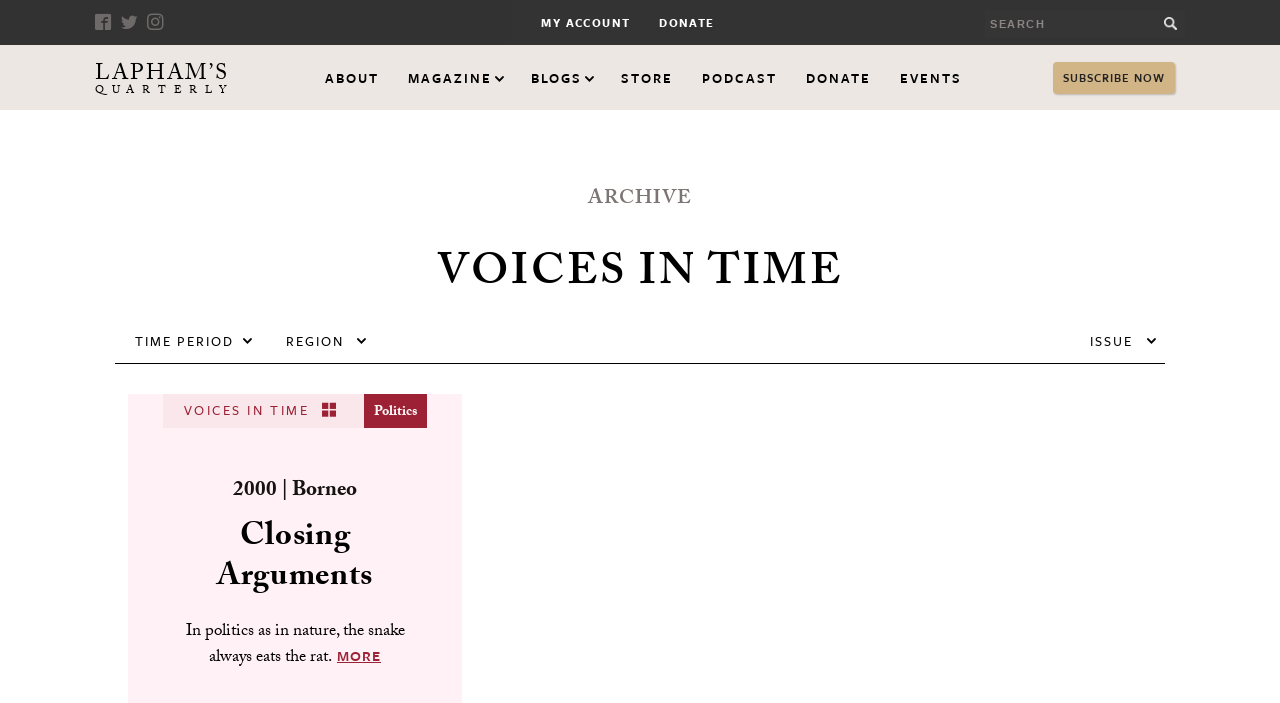

--- FILE ---
content_type: text/html; charset=utf-8
request_url: https://www.laphamsquarterly.org/archive/voices-in-time?field_region_value=All&amp%3Bamp%3Bfield_issue_content_tid=623&amp%3Bamp%3Bfield_time_period_tid=28&amp%3Bfield_issue_content_tid=253&field_issue_content_tid=251&field_time_period_tid=26
body_size: 9871
content:
<!DOCTYPE html>
<!--[if IEMobile 7]><html class="iem7"  lang="en" dir="ltr"><![endif]-->
<!--[if lte IE 6]><html class="lt-ie9 lt-ie8 lt-ie7"  lang="en" dir="ltr"><![endif]-->
<!--[if (IE 7)&(!IEMobile)]><html class="lt-ie9 lt-ie8"  lang="en" dir="ltr"><![endif]-->
<!--[if IE 8]><html class="lt-ie9"  lang="en" dir="ltr"><![endif]-->
<!--[if (gte IE 9)|(gt IEMobile 7)]><!--><html  lang="en" dir="ltr" prefix="content: http://purl.org/rss/1.0/modules/content/ dc: http://purl.org/dc/terms/ foaf: http://xmlns.com/foaf/0.1/ rdfs: http://www.w3.org/2000/01/rdf-schema# sioc: http://rdfs.org/sioc/ns# sioct: http://rdfs.org/sioc/types# skos: http://www.w3.org/2004/02/skos/core# xsd: http://www.w3.org/2001/XMLSchema#"><!--<![endif]-->

<head>
  <meta charset="utf-8" />
<link rel="shortcut icon" href="https://www.laphamsquarterly.org/sites/all/themes/laphams_theme/favicon.ico" type="image/vnd.microsoft.icon" />
<meta name="generator" content="Drupal 7 (https://www.drupal.org)" />
<link rel="canonical" href="https://www.laphamsquarterly.org/archive/voices-in-time" />
<link rel="shortlink" href="https://www.laphamsquarterly.org/archive/voices-in-time" />
<meta property="og:site_name" content="Lapham’s Quarterly" />
<meta name="twitter:card" content="summary_large_image" />
<meta name="twitter:url" content="https://www.laphamsquarterly.org/archive/voices-in-time" />
  <title>Archived Voices in Time | Lapham’s Quarterly</title>

      <meta name="MobileOptimized" content="width">
    <meta name="HandheldFriendly" content="true">
    <meta name="viewport" content="width=device-width">
    <meta name="viewport" content="width=device-width, minimum-scale=1">
  <meta http-equiv="cleartype" content="on">
  <link rel="apple-touch-icon" sizes="57x57" href="https://www.laphamsquarterly.org/sites/all/themes/laphams_theme/favicons/apple-touch-icon-57x57.png">
  <link rel="apple-touch-icon" sizes="114x114" href="https://www.laphamsquarterly.org/sites/all/themes/laphams_theme/favicons/apple-touch-icon-114x114.png">
  <link rel="apple-touch-icon" sizes="72x72" href="https://www.laphamsquarterly.org/sites/all/themes/laphams_theme/favicons/apple-touch-icon-72x72.png">
  <link rel="apple-touch-icon" sizes="144x144" href="https://www.laphamsquarterly.org/sites/all/themes/laphams_theme/favicons/apple-touch-icon-144x144.png">
  <link rel="apple-touch-icon" sizes="60x60" href="https://www.laphamsquarterly.org/sites/all/themes/laphams_theme/favicons/apple-touch-icon-60x60.png">
  <link rel="apple-touch-icon" sizes="120x120" href="https://www.laphamsquarterly.org/sites/all/themes/laphams_theme/favicons/apple-touch-icon-120x120.png">
  <link rel="apple-touch-icon" sizes="76x76" href="https://www.laphamsquarterly.org/sites/all/themes/laphams_theme/favicons/apple-touch-icon-76x76.png">
  <link rel="apple-touch-icon" sizes="152x152" href="https://www.laphamsquarterly.org/sites/all/themes/laphams_theme/favicons/apple-touch-icon-152x152.png">
  <link rel="icon" type="image/png" href="https://www.laphamsquarterly.org/sites/all/themes/laphams_theme/favicons/favicon-96x96.png" sizes="96x96">
  <link rel="icon" type="image/png" href="https://www.laphamsquarterly.org/sites/all/themes/laphams_theme/favicons/favicon-16x16.png" sizes="16x16">
  <link rel="icon" type="image/png" href="https://www.laphamsquarterly.org/sites/all/themes/laphams_theme/favicons/favicon-32x32.png" sizes="32x32">
  <meta name="msapplication-TileColor" content="#ffffff">
  <meta name="msapplication-TileImage" content="/mstile-144x144.png">

  <link type="text/css" rel="stylesheet" href="https://www.laphamsquarterly.org/sites/default/files/css/css_lQaZfjVpwP_oGNqdtWCSpJT1EMqXdMiU84ekLLxQnc4.css" media="all" />
<link type="text/css" rel="stylesheet" href="https://www.laphamsquarterly.org/sites/default/files/css/css_GqCqCmGspWzZsDVTgkFoFb2eEt4xaByq4GFNcVi8QG4.css" media="all" />
<link type="text/css" rel="stylesheet" href="https://www.laphamsquarterly.org/sites/default/files/css/css_QyjvsoJmgP0t5De1s2us_Zh8AUhI1YyZG5C9gx17YCM.css" media="all" />
<link type="text/css" rel="stylesheet" href="https://www.laphamsquarterly.org/sites/default/files/css/css_TiY7EP0xbvMTM7VeExJwK1zTTVlmM_a5iCrqiGWY0p4.css" media="all" />
<link type="text/css" rel="stylesheet" href="https://www.laphamsquarterly.org/sites/default/files/css/css_cURZQnzUGbdj1-U04dK1ttodSNg8U5lFvoxAFV2Ajxw.css" media="all" />
  <script src="https://www.laphamsquarterly.org/sites/default/files/js/js_8PI_izDdCzm0sEyJq1sRqSNvbGTYY5Dcixhlja1mkOw.js"></script>
<script>document.createElement( "picture" );</script>
<script src="https://www.laphamsquarterly.org/sites/default/files/js/js_Hfha9RCTNm8mqMDLXriIsKGMaghzs4ZaqJPLj2esi7s.js"></script>
<script src="https://www.laphamsquarterly.org/sites/default/files/js/js_tUjWzgYMIuOlK0OtvbqKzYGEhLKy8o4ecGGL2sqCdW8.js"></script>
<script src="https://www.laphamsquarterly.org/sites/default/files/js/js_gHk2gWJ_Qw_jU2qRiUmSl7d8oly1Cx7lQFrqcp3RXcI.js"></script>
<script src="https://www.laphamsquarterly.org/sites/default/files/js/js_UVI63lPnIpdKtlbQYmS-ZYsvcMUQvkoGyhFH85lEKX8.js"></script>
<script src="https://www.laphamsquarterly.org/sites/default/files/js/js_w3EGPln0ov--6rYUtBuF4nEMsoVLrAyMku0rhNqaKDo.js"></script>
<script>jQuery.extend(Drupal.settings, {"basePath":"\/","pathPrefix":"","setHasJsCookie":0,"ajaxPageState":{"theme":"laphams_theme","theme_token":"vIaR7htGsQhZdMaUvN8JCSKtdAoOtCGTKR8u05wXB2k","js":{"sites\/all\/modules\/contrib\/picture\/picturefill\/picturefill.min.js":1,"sites\/all\/modules\/contrib\/picture\/picture.min.js":1,"sites\/all\/themes\/laphams_theme\/js\/lib\/jquery-1.8.3.min.js":1,"0":1,"misc\/jquery-extend-3.4.0.js":1,"misc\/jquery-html-prefilter-3.5.0-backport.js":1,"misc\/jquery.once.js":1,"misc\/drupal.js":1,"misc\/ui\/jquery.ui.core.min.js":1,"misc\/ui\/jquery.ui.widget.min.js":1,"misc\/jquery.cookie.js":1,"misc\/jquery.form.js":1,"misc\/ui\/jquery.ui.button.min.js":1,"misc\/ui\/jquery.ui.mouse.min.js":1,"misc\/ui\/jquery.ui.draggable.min.js":1,"misc\/ui\/jquery.ui.position.min.js":1,"misc\/ui\/jquery.ui.position-1.13.0-backport.js":1,"misc\/ui\/jquery.ui.resizable.min.js":1,"misc\/ui\/jquery.ui.dialog.min.js":1,"misc\/ui\/jquery.ui.dialog-1.13.0-backport.js":1,"sites\/all\/modules\/contrib\/views\/js\/jquery.ui.dialog.patch.js":1,"misc\/form-single-submit.js":1,"misc\/ajax.js":1,"sites\/all\/modules\/contrib\/entityreference\/js\/entityreference.js":1,"sites\/all\/modules\/contrib\/better_exposed_filters\/better_exposed_filters.js":1,"sites\/all\/modules\/contrib\/ctools\/js\/auto-submit.js":1,"sites\/all\/modules\/contrib\/views_load_more\/views_load_more.js":1,"sites\/all\/modules\/contrib\/views\/js\/base.js":1,"misc\/progress.js":1,"sites\/all\/modules\/contrib\/views\/js\/ajax_view.js":1,"sites\/all\/modules\/contrib\/improved_multi_select\/improved_multi_select.js":1,"sites\/all\/themes\/laphams_theme\/js\/script.js":1,"sites\/all\/themes\/laphams_theme\/js\/lib\/plugins.js":1,"sites\/all\/themes\/laphams_theme\/js\/lib\/waypoints.min.js":1,"sites\/all\/themes\/laphams_theme\/js\/wisepops.js":1},"css":{"modules\/system\/system.base.css":1,"modules\/system\/system.menus.css":1,"modules\/system\/system.messages.css":1,"modules\/system\/system.theme.css":1,"misc\/ui\/jquery.ui.core.css":1,"misc\/ui\/jquery.ui.theme.css":1,"misc\/ui\/jquery.ui.button.css":1,"misc\/ui\/jquery.ui.resizable.css":1,"misc\/ui\/jquery.ui.dialog.css":1,"modules\/field\/theme\/field.css":1,"sites\/all\/modules\/contrib\/footnotes\/footnotes.css":1,"sites\/all\/modules\/contrib\/menu_attach_block\/menu_attach_block.css":1,"modules\/node\/node.css":1,"sites\/all\/modules\/contrib\/picture\/picture_wysiwyg.css":1,"modules\/search\/search.css":1,"modules\/user\/user.css":1,"sites\/all\/modules\/contrib\/video_filter\/video_filter.css":1,"sites\/all\/modules\/contrib\/views\/css\/views.css":1,"sites\/all\/modules\/contrib\/ctools\/css\/ctools.css":1,"sites\/all\/modules\/contrib\/node_embed\/plugins\/node_embed\/node_embed.css":1,"sites\/all\/modules\/contrib\/improved_multi_select\/improved_multi_select.css":1,"sites\/all\/themes\/laphams_theme\/system.menus.css":1,"sites\/all\/themes\/laphams_theme\/system.messages.css":1,"sites\/all\/themes\/laphams_theme\/system.theme.css":1,"sites\/all\/themes\/laphams_theme\/css\/styles.css":1}},"better_exposed_filters":{"datepicker":false,"slider":false,"settings":[],"autosubmit":false,"views":{"voices_in_time_archive":{"displays":{"page":{"filters":{"field_issue_content_tid":{"required":false},"field_time_period_tid":{"required":false},"field_region_value":{"required":false}}}}},"podcast_menu_block":{"displays":{"attachment_1":{"filters":[]},"block":{"filters":[]}}}}},"urlIsAjaxTrusted":{"\/archive\/voices-in-time":true,"\/views\/ajax":true,"\/archive\/voices-in-time?field_region_value=All\u0026amp%3Bamp%3Bfield_issue_content_tid=623\u0026amp%3Bamp%3Bfield_time_period_tid=28\u0026amp%3Bfield_issue_content_tid=253\u0026field_issue_content_tid=251\u0026field_time_period_tid=26":true},"views":{"ajax_path":"\/views\/ajax","ajaxViews":{"views_dom_id:e022fa08282b8edb2c30afbe037e8cab":{"view_name":"voices_in_time_archive","view_display_id":"page","view_args":"","view_path":"archive\/voices-in-time","view_base_path":"archive\/voices-in-time","view_dom_id":"e022fa08282b8edb2c30afbe037e8cab","pager_element":0}}},"shortcode_wysiwyg":{"current_form":"form--3Jr4Vy3q_oYEVeA1-PBBlq1cfURYExXDBwQpmQfKlQ"},"improved_multi_select":{"selectors":["select[multiple]"]}});</script>
  
  <script>
    (function(i,s,o,g,r,a,m){i['GoogleAnalyticsObject']=r;i[r]=i[r]||function(){
    (i[r].q=i[r].q||[]).push(arguments)},i[r].l=1*new Date();a=s.createElement(o),
    m=s.getElementsByTagName(o)[0];a.async=1;a.src=g;m.parentNode.insertBefore(a,m)
    })(window,document,'script','https://www.google-analytics.com/analytics.js','ga');

    ga('create', 'UA-2018092-1', 'auto');
    ga('send', 'pageview');

  </script>
<!-- Facebook Pixel Code -->
<script>
!function(f,b,e,v,n,t,s)
{if(f.fbq)return;n=f.fbq=function(){n.callMethod?
n.callMethod.apply(n,arguments):n.queue.push(arguments)};
if(!f._fbq)f._fbq=n;n.push=n;n.loaded=!0;n.version='2.0';
n.queue=[];t=b.createElement(e);t.async=!0;
t.src=v;s=b.getElementsByTagName(e)[0];
s.parentNode.insertBefore(t,s)}(window, document,'script',
'https://connect.facebook.net/en_US/fbevents.js');
fbq('init', '710572093141893');
fbq('track', 'PageView');
</script>
<noscript><img height="1" width="1" style="display:none"
src="https://www.facebook.com/tr?id=710572093141893&ev=PageView&noscript=1"
/></noscript>
<!-- End Facebook Pixel Code -->

<!-- Google tag (gtag.js) -->
<script async src="https://www.googletagmanager.com/gtag/js?id=G-PGB9VDVGT2"></script>

<script>
window.dataLayer = window.dataLayer || [];
function gtag(){dataLayer.push(arguments);}
gtag('js', new Date());

gtag('config', 'G-PGB9VDVGT2');
</script>
</head>
<body class="html not-front not-logged-in no-sidebars page-archive page-archive-voices-in-time section-archive page-views" >
      <p id="skip-link">
      <a href="#main-menu" tab-index="1" class="element-invisible element-focusable">Jump to navigation</a>
    </p>
    <div id="page">
  <section id="masthead">
    <header class="small-header"> <!-- Style found in header.scss -->
        <div class="top-bar">
            <div class="inner">
                <div class="action-wrapper">
                    <ul class ="social-media-nav">
                        <li><a href="http://www.facebook.com/pages/Laphams-Quarterly/158662304287?ref=ts" aria-label="Facebook" class="color-35 icon-facebook-01" target="_blank"></a></li>
                        <li><a href="http://twitter.com/LaphamsQuart" aria-label="Twitter" class="color-35 icon-twitter-01" target="_blank"></a></li>
                        <li><a href="https://www.instagram.com/laphamsquart/" aria-label="Instagram" class="icon-instagram-01" target="_blank"></a></li>
                    </ul>
                    <div class="search-form">
                          <div class="header__region region region-header">
    <div id="block-search-form" class="block block-search first last odd" role="search">

      
  <form action="/archive/voices-in-time?field_region_value=All&amp;amp%3Bamp%3Bfield_issue_content_tid=623&amp;amp%3Bamp%3Bfield_time_period_tid=28&amp;amp%3Bfield_issue_content_tid=253&amp;field_issue_content_tid=251&amp;field_time_period_tid=26" method="post" id="search-block-form" accept-charset="UTF-8"><div><div class="container-inline">
      <h2 class="element-invisible">Search form</h2>
    <div class="form-item form-type-textfield form-item-search-block-form">
  <label class="element-invisible" for="edit-search-block-form--2">Search </label>
 <input title="Enter the terms you wish to search for." aria-label="search button" type="text" id="edit-search-block-form--2" name="search_block_form" value="" size="15" maxlength="128" class="form-text" />
</div>
<div class="form-actions form-wrapper" id="edit-actions"><input aria-label="Submit" type="submit" id="edit-submit" name="op" value="" class="form-submit" /></div><input type="hidden" name="form_build_id" value="form--3Jr4Vy3q_oYEVeA1-PBBlq1cfURYExXDBwQpmQfKlQ" />
<input type="hidden" name="form_id" value="search_block_form" />
</div>
</div></form>
</div>
  </div>
                    </div>
                </div>
                <div class="internal-nav-wrapper">
                    <ul class="internal-nav"><li class="menu-841 first"><a href="https://store.laphamsquarterly.us/login/index" title="">My Account</a></li>
<li class="menu-8086 last"><a href="https://store.laphamsquarterly.us/donate?ca_key_code=JDBLQNB" title="">Donate</a></li>
</ul>                </div>
            </div>
        </div>
        <div id="sticky" class="nav-bar sticky-nav">
          <div class="nav-wrapper">
            <div class="small-header-title">
              <a href="/">
                  <h1>Lapham&rsquo;s <span>Quarterly</span></h1>
              </a>
            </div>
            <div class="mobile-menu">
              <div class="menu-bar bar-1"></div>
              <div class="menu-bar bar-2"></div>
            </div>
            <!-- <div class="search-button"></div>
            <div class="mobile-search search-form">
                <div class="header__region region region-header">
      <div class="header__region region region-header">
    <div id="block-search-form" class="block block-search first last odd" role="search">

      
  <form action="/archive/voices-in-time?field_region_value=All&amp;amp%3Bamp%3Bfield_issue_content_tid=623&amp;amp%3Bamp%3Bfield_time_period_tid=28&amp;amp%3Bfield_issue_content_tid=253&amp;field_issue_content_tid=251&amp;field_time_period_tid=26" method="post" id="search-block-form" accept-charset="UTF-8"><div><div class="container-inline">
      <h2 class="element-invisible">Search form</h2>
    <div class="form-item form-type-textfield form-item-search-block-form">
  <label class="element-invisible" for="edit-search-block-form--2">Search </label>
 <input title="Enter the terms you wish to search for." aria-label="search button" type="text" id="edit-search-block-form--2" name="search_block_form" value="" size="15" maxlength="128" class="form-text" />
</div>
<div class="form-actions form-wrapper" id="edit-actions"><input aria-label="Submit" type="submit" id="edit-submit" name="op" value="" class="form-submit" /></div><input type="hidden" name="form_build_id" value="form--3Jr4Vy3q_oYEVeA1-PBBlq1cfURYExXDBwQpmQfKlQ" />
<input type="hidden" name="form_id" value="search_block_form" />
</div>
</div></form>
</div>
  </div>
  </div>
            </div> -->
            <div class="nav-bar-menu-wrapper">
              <nav id="main-menu">
              <ul class="nav-bar-menu"><li class="menu__item is-leaf first leaf"><a href="/about" title="" class="menu__link">About</a></li>
<li class="menu__item is-expanded is-active-trail expanded active-trail"><a href="/" title="" class="has-kids archive active-trail">Magazine</a><ul class="sub-menu"><li class="menu__item is-leaf first leaf"><a href="/energy" title="" class="menu__link">Current Issue</a></li>
<li class="menu__item is-leaf leaf"><a href="/issues" title="" class="menu__link">All Issues</a></li>
<li class="menu__item is-leaf leaf"><a href="/archive/preambles" title="" class="menu__link">Preamble</a></li>
<li class="menu__item is-leaf leaf"><a href="/archive/essays" title="" class="menu__link">Essays</a></li>
<li class="menu__item is-leaf is-active-trail leaf active-trail"><a href="/archive/voices-in-time" title="" class="menu__link is-active-trail active-trail active">Voices in Time</a></li>
<li class="menu__item is-leaf leaf"><a href="/contributors" title="" class="menu__link">Contributors</a></li>
<li class="menu__item is-leaf leaf"><a href="/archive/charts-graphs" title="" class="menu__link">Charts &amp; Graphs</a></li>
<li class="menu__item is-leaf leaf"><a href="/archive/conversations" title="" class="menu__link">Conversations</a></li>
<li class="menu__item is-leaf leaf"><a href="/archive/miscellany" title="" class="menu__link">Miscellany</a></li>
<li class="menu__item is-leaf leaf"><a href="/archive/maps" title="" class="menu__link">Maps</a></li>
<li class="menu__item is-leaf last leaf"><a href="/archive/quotes" title="" class="menu__link">Quotes</a></li>
</ul></li>
<li class="menu__item is-expanded expanded"><a href="/" title="" class="has-kids blogs">Blogs</a><ul class='sub-menu blogs'><li>
                    <a href='/roundtable'>
                        <span class='sub-nav-title'>Roundtable</span>
                        <span class='blurb'>Insight and analysis from renowned writers and thinkers.</span>
                    </a>
                </li>
                <li>
                    <a href='/deja-vu'>
                        <span class='sub-nav-title'>Déjà Vu</span>
                        <span class='blurb'>Is history repeating itself? the Déja Vu blog investigates...</span>
                    </a>
                </li></ul></li>
<li class="menu__item is-leaf leaf"><a href="http://store.laphamsquarterly.us/" title="LQ Store" class="menu__link">Store</a></li>
<li class="menu__item is-leaf leaf"><a href="http://laphamsquarterly.org/world-in-time" title="" class="menu__link">Podcast</a></li>
<li class="menu__item is-leaf leaf"><a href="https://store.laphamsquarterly.us/donate?ca_key_code=JDBLQNB" title="Donate" class="menu__link">Donate</a></li>
<li class="menu__item is-leaf last leaf"><a href="https://www.laphamsquarterly.org/events" title="Events" class="menu__link">Events</a></li>
</ul>              </nav>
            </div>
            <div class="subscribe-block">
                <a href="https://store.laphamsquarterly.us/gifts/" class="subscribe-now">Subscribe Now</a>
            </div>
          </div>
        </div>

    </header>
</section>
  <div id="main">
    <div id="content" class="page-wrapper" role="main">
                  <a id="main-content"></a>
                                                


<div class="view view-voices-in-time-archive view-id-voices_in_time_archive view-display-id-page view-dom-id-e022fa08282b8edb2c30afbe037e8cab">
  <header class="content-header">
    <div class="title center">
      <div class="title">
        <span class="pre-heading">Archive</span>
        <h1>Voices in Time</h1>
      </div>
    </div>
  </header>
  
      <div class="view-filters">
      <form class="ctools-auto-submit-full-form" action="/archive/voices-in-time" method="get" id="views-exposed-form-voices-in-time-archive-page" accept-charset="UTF-8"><div><div class="views-exposed-form">
  <div class="views-exposed-widgets clearfix">
          <div id="edit-field-issue-content-tid-wrapper" class="views-exposed-widget views-widget-filter-field_issue_content_tid">
                  <label for="edit-field-issue-content-tid">
            Issue          </label>
                        <div class="views-widget">
          <div class="form-item form-type-select form-item-field-issue-content-tid">
 <div class="bef-select-as-links"><div class="form-item">
 <div id="edit-field-issue-content-tid-all" class="form-item form-type-bef-link form-item-edit-field-issue-content-tid-all">
 <a href="https://www.laphamsquarterly.org/archive/voices-in-time?field_region_value=All&amp;amp%3Bamp%3Bfield_issue_content_tid=623&amp;amp%3Bamp%3Bfield_time_period_tid=28&amp;amp%3Bfield_issue_content_tid=253&amp;field_issue_content_tid=All&amp;field_time_period_tid=26">- Any -</a>
</div>
<div id="edit-field-issue-content-tid-959" class="form-item form-type-bef-link form-item-edit-field-issue-content-tid-959">
 <a href="https://www.laphamsquarterly.org/archive/voices-in-time?field_region_value=All&amp;amp%3Bamp%3Bfield_issue_content_tid=623&amp;amp%3Bamp%3Bfield_time_period_tid=28&amp;amp%3Bfield_issue_content_tid=253&amp;field_issue_content_tid=959&amp;field_time_period_tid=26">Energy</a>
</div>
<div id="edit-field-issue-content-tid-954" class="form-item form-type-bef-link form-item-edit-field-issue-content-tid-954">
 <a href="https://www.laphamsquarterly.org/archive/voices-in-time?field_region_value=All&amp;amp%3Bamp%3Bfield_issue_content_tid=623&amp;amp%3Bamp%3Bfield_time_period_tid=28&amp;amp%3Bfield_issue_content_tid=253&amp;field_issue_content_tid=954&amp;field_time_period_tid=26">Freedom</a>
</div>
<div id="edit-field-issue-content-tid-950" class="form-item form-type-bef-link form-item-edit-field-issue-content-tid-950">
 <a href="https://www.laphamsquarterly.org/archive/voices-in-time?field_region_value=All&amp;amp%3Bamp%3Bfield_issue_content_tid=623&amp;amp%3Bamp%3Bfield_time_period_tid=28&amp;amp%3Bfield_issue_content_tid=253&amp;field_issue_content_tid=950&amp;field_time_period_tid=26">Education</a>
</div>
<div id="edit-field-issue-content-tid-944" class="form-item form-type-bef-link form-item-edit-field-issue-content-tid-944">
 <a href="https://www.laphamsquarterly.org/archive/voices-in-time?field_region_value=All&amp;amp%3Bamp%3Bfield_issue_content_tid=623&amp;amp%3Bamp%3Bfield_time_period_tid=28&amp;amp%3Bfield_issue_content_tid=253&amp;field_issue_content_tid=944&amp;field_time_period_tid=26">Migration</a>
</div>
<div id="edit-field-issue-content-tid-943" class="form-item form-type-bef-link form-item-edit-field-issue-content-tid-943">
 <a href="https://www.laphamsquarterly.org/archive/voices-in-time?field_region_value=All&amp;amp%3Bamp%3Bfield_issue_content_tid=623&amp;amp%3Bamp%3Bfield_time_period_tid=28&amp;amp%3Bfield_issue_content_tid=253&amp;field_issue_content_tid=943&amp;field_time_period_tid=26">Friendship</a>
</div>
<div id="edit-field-issue-content-tid-942" class="form-item form-type-bef-link form-item-edit-field-issue-content-tid-942">
 <a href="https://www.laphamsquarterly.org/archive/voices-in-time?field_region_value=All&amp;amp%3Bamp%3Bfield_issue_content_tid=623&amp;amp%3Bamp%3Bfield_time_period_tid=28&amp;amp%3Bfield_issue_content_tid=253&amp;field_issue_content_tid=942&amp;field_time_period_tid=26">Technology</a>
</div>
<div id="edit-field-issue-content-tid-936" class="form-item form-type-bef-link form-item-edit-field-issue-content-tid-936">
 <a href="https://www.laphamsquarterly.org/archive/voices-in-time?field_region_value=All&amp;amp%3Bamp%3Bfield_issue_content_tid=623&amp;amp%3Bamp%3Bfield_time_period_tid=28&amp;amp%3Bfield_issue_content_tid=253&amp;field_issue_content_tid=936&amp;field_time_period_tid=26">Democracy</a>
</div>
<div id="edit-field-issue-content-tid-933" class="form-item form-type-bef-link form-item-edit-field-issue-content-tid-933">
 <a href="https://www.laphamsquarterly.org/archive/voices-in-time?field_region_value=All&amp;amp%3Bamp%3Bfield_issue_content_tid=623&amp;amp%3Bamp%3Bfield_time_period_tid=28&amp;amp%3Bfield_issue_content_tid=253&amp;field_issue_content_tid=933&amp;field_time_period_tid=26">Epidemic</a>
</div>
<div id="edit-field-issue-content-tid-923" class="form-item form-type-bef-link form-item-edit-field-issue-content-tid-923">
 <a href="https://www.laphamsquarterly.org/archive/voices-in-time?field_region_value=All&amp;amp%3Bamp%3Bfield_issue_content_tid=623&amp;amp%3Bamp%3Bfield_time_period_tid=28&amp;amp%3Bfield_issue_content_tid=253&amp;field_issue_content_tid=923&amp;field_time_period_tid=26">Scandal</a>
</div>
<div id="edit-field-issue-content-tid-915" class="form-item form-type-bef-link form-item-edit-field-issue-content-tid-915">
 <a href="https://www.laphamsquarterly.org/archive/voices-in-time?field_region_value=All&amp;amp%3Bamp%3Bfield_issue_content_tid=623&amp;amp%3Bamp%3Bfield_time_period_tid=28&amp;amp%3Bfield_issue_content_tid=253&amp;field_issue_content_tid=915&amp;field_time_period_tid=26">Memory</a>
</div>
<div id="edit-field-issue-content-tid-912" class="form-item form-type-bef-link form-item-edit-field-issue-content-tid-912">
 <a href="https://www.laphamsquarterly.org/archive/voices-in-time?field_region_value=All&amp;amp%3Bamp%3Bfield_issue_content_tid=623&amp;amp%3Bamp%3Bfield_time_period_tid=28&amp;amp%3Bfield_issue_content_tid=253&amp;field_issue_content_tid=912&amp;field_time_period_tid=26">Climate</a>
</div>
<div id="edit-field-issue-content-tid-906" class="form-item form-type-bef-link form-item-edit-field-issue-content-tid-906">
 <a href="https://www.laphamsquarterly.org/archive/voices-in-time?field_region_value=All&amp;amp%3Bamp%3Bfield_issue_content_tid=623&amp;amp%3Bamp%3Bfield_time_period_tid=28&amp;amp%3Bfield_issue_content_tid=253&amp;field_issue_content_tid=906&amp;field_time_period_tid=26">Happiness</a>
</div>
<div id="edit-field-issue-content-tid-903" class="form-item form-type-bef-link form-item-edit-field-issue-content-tid-903">
 <a href="https://www.laphamsquarterly.org/archive/voices-in-time?field_region_value=All&amp;amp%3Bamp%3Bfield_issue_content_tid=623&amp;amp%3Bamp%3Bfield_time_period_tid=28&amp;amp%3Bfield_issue_content_tid=253&amp;field_issue_content_tid=903&amp;field_time_period_tid=26">Trade</a>
</div>
<div id="edit-field-issue-content-tid-893" class="form-item form-type-bef-link form-item-edit-field-issue-content-tid-893">
 <a href="https://www.laphamsquarterly.org/archive/voices-in-time?field_region_value=All&amp;amp%3Bamp%3Bfield_issue_content_tid=623&amp;amp%3Bamp%3Bfield_time_period_tid=28&amp;amp%3Bfield_issue_content_tid=253&amp;field_issue_content_tid=893&amp;field_time_period_tid=26">Night</a>
</div>
<div id="edit-field-issue-content-tid-882" class="form-item form-type-bef-link form-item-edit-field-issue-content-tid-882">
 <a href="https://www.laphamsquarterly.org/archive/voices-in-time?field_region_value=All&amp;amp%3Bamp%3Bfield_issue_content_tid=623&amp;amp%3Bamp%3Bfield_time_period_tid=28&amp;amp%3Bfield_issue_content_tid=253&amp;field_issue_content_tid=882&amp;field_time_period_tid=26">Rivalry &amp; Feud</a>
</div>
<div id="edit-field-issue-content-tid-871" class="form-item form-type-bef-link form-item-edit-field-issue-content-tid-871">
 <a href="https://www.laphamsquarterly.org/archive/voices-in-time?field_region_value=All&amp;amp%3Bamp%3Bfield_issue_content_tid=623&amp;amp%3Bamp%3Bfield_time_period_tid=28&amp;amp%3Bfield_issue_content_tid=253&amp;field_issue_content_tid=871&amp;field_time_period_tid=26">Water</a>
</div>
<div id="edit-field-issue-content-tid-860" class="form-item form-type-bef-link form-item-edit-field-issue-content-tid-860">
 <a href="https://www.laphamsquarterly.org/archive/voices-in-time?field_region_value=All&amp;amp%3Bamp%3Bfield_issue_content_tid=623&amp;amp%3Bamp%3Bfield_time_period_tid=28&amp;amp%3Bfield_issue_content_tid=253&amp;field_issue_content_tid=860&amp;field_time_period_tid=26">Rule of Law</a>
</div>
<div id="edit-field-issue-content-tid-856" class="form-item form-type-bef-link form-item-edit-field-issue-content-tid-856">
 <a href="https://www.laphamsquarterly.org/archive/voices-in-time?field_region_value=All&amp;amp%3Bamp%3Bfield_issue_content_tid=623&amp;amp%3Bamp%3Bfield_time_period_tid=28&amp;amp%3Bfield_issue_content_tid=253&amp;field_issue_content_tid=856&amp;field_time_period_tid=26">States of Mind</a>
</div>
<div id="edit-field-issue-content-tid-810" class="form-item form-type-bef-link form-item-edit-field-issue-content-tid-810">
 <a href="https://www.laphamsquarterly.org/archive/voices-in-time?field_region_value=All&amp;amp%3Bamp%3Bfield_issue_content_tid=623&amp;amp%3Bamp%3Bfield_time_period_tid=28&amp;amp%3Bfield_issue_content_tid=253&amp;field_issue_content_tid=810&amp;field_time_period_tid=26">Music</a>
</div>
<div id="edit-field-issue-content-tid-767" class="form-item form-type-bef-link form-item-edit-field-issue-content-tid-767">
 <a href="https://www.laphamsquarterly.org/archive/voices-in-time?field_region_value=All&amp;amp%3Bamp%3Bfield_issue_content_tid=623&amp;amp%3Bamp%3Bfield_time_period_tid=28&amp;amp%3Bfield_issue_content_tid=253&amp;field_issue_content_tid=767&amp;field_time_period_tid=26">Fear</a>
</div>
<div id="edit-field-issue-content-tid-730" class="form-item form-type-bef-link form-item-edit-field-issue-content-tid-730">
 <a href="https://www.laphamsquarterly.org/archive/voices-in-time?field_region_value=All&amp;amp%3Bamp%3Bfield_issue_content_tid=623&amp;amp%3Bamp%3Bfield_time_period_tid=28&amp;amp%3Bfield_issue_content_tid=253&amp;field_issue_content_tid=730&amp;field_time_period_tid=26">Discovery</a>
</div>
<div id="edit-field-issue-content-tid-687" class="form-item form-type-bef-link form-item-edit-field-issue-content-tid-687">
 <a href="https://www.laphamsquarterly.org/archive/voices-in-time?field_region_value=All&amp;amp%3Bamp%3Bfield_issue_content_tid=623&amp;amp%3Bamp%3Bfield_time_period_tid=28&amp;amp%3Bfield_issue_content_tid=253&amp;field_issue_content_tid=687&amp;field_time_period_tid=26">Home</a>
</div>
<div id="edit-field-issue-content-tid-660" class="form-item form-type-bef-link form-item-edit-field-issue-content-tid-660">
 <a href="https://www.laphamsquarterly.org/archive/voices-in-time?field_region_value=All&amp;amp%3Bamp%3Bfield_issue_content_tid=623&amp;amp%3Bamp%3Bfield_time_period_tid=28&amp;amp%3Bfield_issue_content_tid=253&amp;field_issue_content_tid=660&amp;field_time_period_tid=26">Flesh</a>
</div>
<div id="edit-field-issue-content-tid-623" class="form-item form-type-bef-link form-item-edit-field-issue-content-tid-623">
 <a href="https://www.laphamsquarterly.org/archive/voices-in-time?field_region_value=All&amp;amp%3Bamp%3Bfield_issue_content_tid=623&amp;amp%3Bamp%3Bfield_time_period_tid=28&amp;amp%3Bfield_issue_content_tid=253&amp;field_issue_content_tid=623&amp;field_time_period_tid=26">Luck</a>
</div>
<div id="edit-field-issue-content-tid-585" class="form-item form-type-bef-link form-item-edit-field-issue-content-tid-585">
 <a href="https://www.laphamsquarterly.org/archive/voices-in-time?field_region_value=All&amp;amp%3Bamp%3Bfield_issue_content_tid=623&amp;amp%3Bamp%3Bfield_time_period_tid=28&amp;amp%3Bfield_issue_content_tid=253&amp;field_issue_content_tid=585&amp;field_time_period_tid=26">Disaster</a>
</div>
<div id="edit-field-issue-content-tid-565" class="form-item form-type-bef-link form-item-edit-field-issue-content-tid-565">
 <a href="https://www.laphamsquarterly.org/archive/voices-in-time?field_region_value=All&amp;amp%3Bamp%3Bfield_issue_content_tid=623&amp;amp%3Bamp%3Bfield_time_period_tid=28&amp;amp%3Bfield_issue_content_tid=253&amp;field_issue_content_tid=565&amp;field_time_period_tid=26">Spies</a>
</div>
<div id="edit-field-issue-content-tid-529" class="form-item form-type-bef-link form-item-edit-field-issue-content-tid-529">
 <a href="https://www.laphamsquarterly.org/archive/voices-in-time?field_region_value=All&amp;amp%3Bamp%3Bfield_issue_content_tid=623&amp;amp%3Bamp%3Bfield_time_period_tid=28&amp;amp%3Bfield_issue_content_tid=253&amp;field_issue_content_tid=529&amp;field_time_period_tid=26">Fashion</a>
</div>
<div id="edit-field-issue-content-tid-484" class="form-item form-type-bef-link form-item-edit-field-issue-content-tid-484">
 <a href="https://www.laphamsquarterly.org/archive/voices-in-time?field_region_value=All&amp;amp%3Bamp%3Bfield_issue_content_tid=623&amp;amp%3Bamp%3Bfield_time_period_tid=28&amp;amp%3Bfield_issue_content_tid=253&amp;field_issue_content_tid=484&amp;field_time_period_tid=26">Philanthropy</a>
</div>
<div id="edit-field-issue-content-tid-438" class="form-item form-type-bef-link form-item-edit-field-issue-content-tid-438">
 <a href="https://www.laphamsquarterly.org/archive/voices-in-time?field_region_value=All&amp;amp%3Bamp%3Bfield_issue_content_tid=623&amp;amp%3Bamp%3Bfield_time_period_tid=28&amp;amp%3Bfield_issue_content_tid=253&amp;field_issue_content_tid=438&amp;field_time_period_tid=26">Swindle &amp; Fraud</a>
</div>
<div id="edit-field-issue-content-tid-407" class="form-item form-type-bef-link form-item-edit-field-issue-content-tid-407">
 <a href="https://www.laphamsquarterly.org/archive/voices-in-time?field_region_value=All&amp;amp%3Bamp%3Bfield_issue_content_tid=623&amp;amp%3Bamp%3Bfield_time_period_tid=28&amp;amp%3Bfield_issue_content_tid=253&amp;field_issue_content_tid=407&amp;field_time_period_tid=26">Foreigners</a>
</div>
<div id="edit-field-issue-content-tid-75" class="form-item form-type-bef-link form-item-edit-field-issue-content-tid-75">
 <a href="https://www.laphamsquarterly.org/archive/voices-in-time?field_region_value=All&amp;amp%3Bamp%3Bfield_issue_content_tid=623&amp;amp%3Bamp%3Bfield_time_period_tid=28&amp;amp%3Bfield_issue_content_tid=253&amp;field_issue_content_tid=75&amp;field_time_period_tid=26">Time</a>
</div>
<div id="edit-field-issue-content-tid-146" class="form-item form-type-bef-link form-item-edit-field-issue-content-tid-146">
 <a href="https://www.laphamsquarterly.org/archive/voices-in-time?field_region_value=All&amp;amp%3Bamp%3Bfield_issue_content_tid=623&amp;amp%3Bamp%3Bfield_time_period_tid=28&amp;amp%3Bfield_issue_content_tid=253&amp;field_issue_content_tid=146&amp;field_time_period_tid=26">Youth</a>
</div>
<div id="edit-field-issue-content-tid-74" class="form-item form-type-bef-link form-item-edit-field-issue-content-tid-74">
 <a href="https://www.laphamsquarterly.org/archive/voices-in-time?field_region_value=All&amp;amp%3Bamp%3Bfield_issue_content_tid=623&amp;amp%3Bamp%3Bfield_time_period_tid=28&amp;amp%3Bfield_issue_content_tid=253&amp;field_issue_content_tid=74&amp;field_time_period_tid=26">Revolutions</a>
</div>
<div id="edit-field-issue-content-tid-1" class="form-item form-type-bef-link form-item-edit-field-issue-content-tid-1">
 <a href="https://www.laphamsquarterly.org/archive/voices-in-time?field_region_value=All&amp;amp%3Bamp%3Bfield_issue_content_tid=623&amp;amp%3Bamp%3Bfield_time_period_tid=28&amp;amp%3Bfield_issue_content_tid=253&amp;field_issue_content_tid=1&amp;field_time_period_tid=26">Comedy</a>
</div>
<div id="edit-field-issue-content-tid-248" class="form-item form-type-bef-link form-item-edit-field-issue-content-tid-248">
 <a href="https://www.laphamsquarterly.org/archive/voices-in-time?field_region_value=All&amp;amp%3Bamp%3Bfield_issue_content_tid=623&amp;amp%3Bamp%3Bfield_time_period_tid=28&amp;amp%3Bfield_issue_content_tid=253&amp;field_issue_content_tid=248&amp;field_time_period_tid=26">Death</a>
</div>
<div id="edit-field-issue-content-tid-249" class="form-item form-type-bef-link form-item-edit-field-issue-content-tid-249">
 <a href="https://www.laphamsquarterly.org/archive/voices-in-time?field_region_value=All&amp;amp%3Bamp%3Bfield_issue_content_tid=623&amp;amp%3Bamp%3Bfield_time_period_tid=28&amp;amp%3Bfield_issue_content_tid=253&amp;field_issue_content_tid=249&amp;field_time_period_tid=26">The Sea</a>
</div>
<div id="edit-field-issue-content-tid-250" class="form-item form-type-bef-link form-item-edit-field-issue-content-tid-250">
 <a href="https://www.laphamsquarterly.org/archive/voices-in-time?field_region_value=All&amp;amp%3Bamp%3Bfield_issue_content_tid=623&amp;amp%3Bamp%3Bfield_time_period_tid=28&amp;amp%3Bfield_issue_content_tid=253&amp;field_issue_content_tid=250&amp;field_time_period_tid=26">Animals</a>
</div>
<div id="edit-field-issue-content-tid-268" class="form-item form-type-bef-link form-item-edit-field-issue-content-tid-268">
 <a href="https://www.laphamsquarterly.org/archive/voices-in-time?field_region_value=All&amp;amp%3Bamp%3Bfield_issue_content_tid=623&amp;amp%3Bamp%3Bfield_time_period_tid=28&amp;amp%3Bfield_issue_content_tid=253&amp;field_issue_content_tid=268&amp;field_time_period_tid=26">Intoxication</a>
</div>
<div id="edit-field-issue-content-tid-251" class="form-item form-type-bef-link form-item-edit-field-issue-content-tid-251">
 <a href="https://www.laphamsquarterly.org/archive/voices-in-time?field_region_value=All&amp;amp%3Bamp%3Bfield_issue_content_tid=623&amp;amp%3Bamp%3Bfield_time_period_tid=28&amp;amp%3Bfield_issue_content_tid=253&amp;field_issue_content_tid=251&amp;field_time_period_tid=26" class="active">Politics</a>
</div>
<div id="edit-field-issue-content-tid-252" class="form-item form-type-bef-link form-item-edit-field-issue-content-tid-252">
 <a href="https://www.laphamsquarterly.org/archive/voices-in-time?field_region_value=All&amp;amp%3Bamp%3Bfield_issue_content_tid=623&amp;amp%3Bamp%3Bfield_time_period_tid=28&amp;amp%3Bfield_issue_content_tid=253&amp;field_issue_content_tid=252&amp;field_time_period_tid=26">Magic Shows</a>
</div>
<div id="edit-field-issue-content-tid-253" class="form-item form-type-bef-link form-item-edit-field-issue-content-tid-253">
 <a href="https://www.laphamsquarterly.org/archive/voices-in-time?field_region_value=All&amp;amp%3Bamp%3Bfield_issue_content_tid=623&amp;amp%3Bamp%3Bfield_time_period_tid=28&amp;amp%3Bfield_issue_content_tid=253&amp;field_issue_content_tid=253&amp;field_time_period_tid=26">Communication</a>
</div>
<div id="edit-field-issue-content-tid-254" class="form-item form-type-bef-link form-item-edit-field-issue-content-tid-254">
 <a href="https://www.laphamsquarterly.org/archive/voices-in-time?field_region_value=All&amp;amp%3Bamp%3Bfield_issue_content_tid=623&amp;amp%3Bamp%3Bfield_time_period_tid=28&amp;amp%3Bfield_issue_content_tid=253&amp;field_issue_content_tid=254&amp;field_time_period_tid=26">Family</a>
</div>
<div id="edit-field-issue-content-tid-269" class="form-item form-type-bef-link form-item-edit-field-issue-content-tid-269">
 <a href="https://www.laphamsquarterly.org/archive/voices-in-time?field_region_value=All&amp;amp%3Bamp%3Bfield_issue_content_tid=623&amp;amp%3Bamp%3Bfield_time_period_tid=28&amp;amp%3Bfield_issue_content_tid=253&amp;field_issue_content_tid=269&amp;field_time_period_tid=26">The Future</a>
</div>
<div id="edit-field-issue-content-tid-255" class="form-item form-type-bef-link form-item-edit-field-issue-content-tid-255">
 <a href="https://www.laphamsquarterly.org/archive/voices-in-time?field_region_value=All&amp;amp%3Bamp%3Bfield_issue_content_tid=623&amp;amp%3Bamp%3Bfield_time_period_tid=28&amp;amp%3Bfield_issue_content_tid=253&amp;field_issue_content_tid=255&amp;field_time_period_tid=26">Food</a>
</div>
<div id="edit-field-issue-content-tid-256" class="form-item form-type-bef-link form-item-edit-field-issue-content-tid-256">
 <a href="https://www.laphamsquarterly.org/archive/voices-in-time?field_region_value=All&amp;amp%3Bamp%3Bfield_issue_content_tid=623&amp;amp%3Bamp%3Bfield_time_period_tid=28&amp;amp%3Bfield_issue_content_tid=253&amp;field_issue_content_tid=256&amp;field_time_period_tid=26">Lines of Work</a>
</div>
<div id="edit-field-issue-content-tid-257" class="form-item form-type-bef-link form-item-edit-field-issue-content-tid-257">
 <a href="https://www.laphamsquarterly.org/archive/voices-in-time?field_region_value=All&amp;amp%3Bamp%3Bfield_issue_content_tid=623&amp;amp%3Bamp%3Bfield_time_period_tid=28&amp;amp%3Bfield_issue_content_tid=253&amp;field_issue_content_tid=257&amp;field_time_period_tid=26">Celebrity</a>
</div>
<div id="edit-field-issue-content-tid-258" class="form-item form-type-bef-link form-item-edit-field-issue-content-tid-258">
 <a href="https://www.laphamsquarterly.org/archive/voices-in-time?field_region_value=All&amp;amp%3Bamp%3Bfield_issue_content_tid=623&amp;amp%3Bamp%3Bfield_time_period_tid=28&amp;amp%3Bfield_issue_content_tid=253&amp;field_issue_content_tid=258&amp;field_time_period_tid=26">The City</a>
</div>
<div id="edit-field-issue-content-tid-259" class="form-item form-type-bef-link form-item-edit-field-issue-content-tid-259">
 <a href="https://www.laphamsquarterly.org/archive/voices-in-time?field_region_value=All&amp;amp%3Bamp%3Bfield_issue_content_tid=623&amp;amp%3Bamp%3Bfield_time_period_tid=28&amp;amp%3Bfield_issue_content_tid=253&amp;field_issue_content_tid=259&amp;field_time_period_tid=26">Sports &amp; Games</a>
</div>
<div id="edit-field-issue-content-tid-270" class="form-item form-type-bef-link form-item-edit-field-issue-content-tid-270">
 <a href="https://www.laphamsquarterly.org/archive/voices-in-time?field_region_value=All&amp;amp%3Bamp%3Bfield_issue_content_tid=623&amp;amp%3Bamp%3Bfield_time_period_tid=28&amp;amp%3Bfield_issue_content_tid=253&amp;field_issue_content_tid=270&amp;field_time_period_tid=26">Arts &amp; Letters</a>
</div>
<div id="edit-field-issue-content-tid-260" class="form-item form-type-bef-link form-item-edit-field-issue-content-tid-260">
 <a href="https://www.laphamsquarterly.org/archive/voices-in-time?field_region_value=All&amp;amp%3Bamp%3Bfield_issue_content_tid=623&amp;amp%3Bamp%3Bfield_time_period_tid=28&amp;amp%3Bfield_issue_content_tid=253&amp;field_issue_content_tid=260&amp;field_time_period_tid=26">Religion</a>
</div>
<div id="edit-field-issue-content-tid-261" class="form-item form-type-bef-link form-item-edit-field-issue-content-tid-261">
 <a href="https://www.laphamsquarterly.org/archive/voices-in-time?field_region_value=All&amp;amp%3Bamp%3Bfield_issue_content_tid=623&amp;amp%3Bamp%3Bfield_time_period_tid=28&amp;amp%3Bfield_issue_content_tid=253&amp;field_issue_content_tid=261&amp;field_time_period_tid=26">Medicine</a>
</div>
<div id="edit-field-issue-content-tid-2" class="form-item form-type-bef-link form-item-edit-field-issue-content-tid-2">
 <a href="https://www.laphamsquarterly.org/archive/voices-in-time?field_region_value=All&amp;amp%3Bamp%3Bfield_issue_content_tid=623&amp;amp%3Bamp%3Bfield_time_period_tid=28&amp;amp%3Bfield_issue_content_tid=253&amp;field_issue_content_tid=2&amp;field_time_period_tid=26">Travel</a>
</div>
<div id="edit-field-issue-content-tid-147" class="form-item form-type-bef-link form-item-edit-field-issue-content-tid-147">
 <a href="https://www.laphamsquarterly.org/archive/voices-in-time?field_region_value=All&amp;amp%3Bamp%3Bfield_issue_content_tid=623&amp;amp%3Bamp%3Bfield_time_period_tid=28&amp;amp%3Bfield_issue_content_tid=253&amp;field_issue_content_tid=147&amp;field_time_period_tid=26">Crimes &amp; Punishments</a>
</div>
<div id="edit-field-issue-content-tid-265" class="form-item form-type-bef-link form-item-edit-field-issue-content-tid-265">
 <a href="https://www.laphamsquarterly.org/archive/voices-in-time?field_region_value=All&amp;amp%3Bamp%3Bfield_issue_content_tid=623&amp;amp%3Bamp%3Bfield_time_period_tid=28&amp;amp%3Bfield_issue_content_tid=253&amp;field_issue_content_tid=265&amp;field_time_period_tid=26">Eros</a>
</div>
<div id="edit-field-issue-content-tid-263" class="form-item form-type-bef-link form-item-edit-field-issue-content-tid-263">
 <a href="https://www.laphamsquarterly.org/archive/voices-in-time?field_region_value=All&amp;amp%3Bamp%3Bfield_issue_content_tid=623&amp;amp%3Bamp%3Bfield_time_period_tid=28&amp;amp%3Bfield_issue_content_tid=253&amp;field_issue_content_tid=263&amp;field_time_period_tid=26">Ways of Learning</a>
</div>
<div id="edit-field-issue-content-tid-264" class="form-item form-type-bef-link form-item-edit-field-issue-content-tid-264">
 <a href="https://www.laphamsquarterly.org/archive/voices-in-time?field_region_value=All&amp;amp%3Bamp%3Bfield_issue_content_tid=623&amp;amp%3Bamp%3Bfield_time_period_tid=28&amp;amp%3Bfield_issue_content_tid=253&amp;field_issue_content_tid=264&amp;field_time_period_tid=26">Book of Nature</a>
</div>
<div id="edit-field-issue-content-tid-266" class="form-item form-type-bef-link form-item-edit-field-issue-content-tid-266">
 <a href="https://www.laphamsquarterly.org/archive/voices-in-time?field_region_value=All&amp;amp%3Bamp%3Bfield_issue_content_tid=623&amp;amp%3Bamp%3Bfield_time_period_tid=28&amp;amp%3Bfield_issue_content_tid=253&amp;field_issue_content_tid=266&amp;field_time_period_tid=26">About Money</a>
</div>
<div id="edit-field-issue-content-tid-267" class="form-item form-type-bef-link form-item-edit-field-issue-content-tid-267">
 <a href="https://www.laphamsquarterly.org/archive/voices-in-time?field_region_value=All&amp;amp%3Bamp%3Bfield_issue_content_tid=623&amp;amp%3Bamp%3Bfield_time_period_tid=28&amp;amp%3Bfield_issue_content_tid=253&amp;field_issue_content_tid=267&amp;field_time_period_tid=26">States of War</a>
</div>

</div>
<select style="display: none;" id="edit-field-issue-content-tid" name="field_issue_content_tid" class="form-select"><option value="All">- Any -</option><option value="959">Energy</option><option value="954">Freedom</option><option value="950">Education</option><option value="944">Migration</option><option value="943">Friendship</option><option value="942">Technology</option><option value="936">Democracy</option><option value="933">Epidemic</option><option value="923">Scandal</option><option value="915">Memory</option><option value="912">Climate</option><option value="906">Happiness</option><option value="903">Trade</option><option value="893">Night</option><option value="882">Rivalry &amp; Feud</option><option value="871">Water</option><option value="860">Rule of Law</option><option value="856">States of Mind</option><option value="810">Music</option><option value="767">Fear</option><option value="730">Discovery</option><option value="687">Home</option><option value="660">Flesh</option><option value="623">Luck</option><option value="585">Disaster</option><option value="565">Spies</option><option value="529">Fashion</option><option value="484">Philanthropy</option><option value="438">Swindle &amp; Fraud</option><option value="407">Foreigners</option><option value="75">Time</option><option value="146">Youth</option><option value="74">Revolutions</option><option value="1">Comedy</option><option value="248">Death</option><option value="249">The Sea</option><option value="250">Animals</option><option value="268">Intoxication</option><option value="251" selected="selected">Politics</option><option value="252">Magic Shows</option><option value="253">Communication</option><option value="254">Family</option><option value="269">The Future</option><option value="255">Food</option><option value="256">Lines of Work</option><option value="257">Celebrity</option><option value="258">The City</option><option value="259">Sports &amp; Games</option><option value="270">Arts &amp; Letters</option><option value="260">Religion</option><option value="261">Medicine</option><option value="2">Travel</option><option value="147">Crimes &amp; Punishments</option><option value="265">Eros</option><option value="263">Ways of Learning</option><option value="264">Book of Nature</option><option value="266">About Money</option><option value="267">States of War</option></select><input type="hidden" class="bef-new-value" name="field_issue_content_tid" value="251" /></div>
</div>
        </div>
              </div>
          <div id="edit-field-time-period-tid-wrapper" class="views-exposed-widget views-widget-filter-field_time_period_tid">
                  <label for="edit-field-time-period-tid">
            Time Period          </label>
                        <div class="views-widget">
          <div class="form-item form-type-select form-item-field-time-period-tid">
 <div class="bef-select-as-links"><div class="form-item">
 <div id="edit-field-time-period-tid-all" class="form-item form-type-bef-link form-item-edit-field-time-period-tid-all">
 <a href="https://www.laphamsquarterly.org/archive/voices-in-time?field_region_value=All&amp;amp%3Bamp%3Bfield_issue_content_tid=623&amp;amp%3Bamp%3Bfield_time_period_tid=28&amp;amp%3Bfield_issue_content_tid=253&amp;field_issue_content_tid=251&amp;field_time_period_tid=All">- Any -</a>
</div>
<div id="edit-field-time-period-tid-9" class="form-item form-type-bef-link form-item-edit-field-time-period-tid-9">
 <a href="https://www.laphamsquarterly.org/archive/voices-in-time?field_region_value=All&amp;amp%3Bamp%3Bfield_issue_content_tid=623&amp;amp%3Bamp%3Bfield_time_period_tid=28&amp;amp%3Bfield_issue_content_tid=253&amp;field_issue_content_tid=251&amp;field_time_period_tid=9">Ancient (until 400)</a>
</div>
<div id="edit-field-time-period-tid-10" class="form-item form-type-bef-link form-item-edit-field-time-period-tid-10">
 <a href="https://www.laphamsquarterly.org/archive/voices-in-time?field_region_value=All&amp;amp%3Bamp%3Bfield_issue_content_tid=623&amp;amp%3Bamp%3Bfield_time_period_tid=28&amp;amp%3Bfield_issue_content_tid=253&amp;field_issue_content_tid=251&amp;field_time_period_tid=10">Medieval (400-1300)</a>
</div>
<div id="edit-field-time-period-tid-11" class="form-item form-type-bef-link form-item-edit-field-time-period-tid-11">
 <a href="https://www.laphamsquarterly.org/archive/voices-in-time?field_region_value=All&amp;amp%3Bamp%3Bfield_issue_content_tid=623&amp;amp%3Bamp%3Bfield_time_period_tid=28&amp;amp%3Bfield_issue_content_tid=253&amp;field_issue_content_tid=251&amp;field_time_period_tid=11">Renaissance (1300-1500)</a>
</div>
<div id="edit-field-time-period-tid-127" class="form-item form-type-bef-link form-item-edit-field-time-period-tid-127">
 <a href="https://www.laphamsquarterly.org/archive/voices-in-time?field_region_value=All&amp;amp%3Bamp%3Bfield_issue_content_tid=623&amp;amp%3Bamp%3Bfield_time_period_tid=28&amp;amp%3Bfield_issue_content_tid=253&amp;field_issue_content_tid=251&amp;field_time_period_tid=127">1500</a>
</div>
<div id="edit-field-time-period-tid-12" class="form-item form-type-bef-link form-item-edit-field-time-period-tid-12">
 <a href="https://www.laphamsquarterly.org/archive/voices-in-time?field_region_value=All&amp;amp%3Bamp%3Bfield_issue_content_tid=623&amp;amp%3Bamp%3Bfield_time_period_tid=28&amp;amp%3Bfield_issue_content_tid=253&amp;field_issue_content_tid=251&amp;field_time_period_tid=12">1600</a>
</div>
<div id="edit-field-time-period-tid-13" class="form-item form-type-bef-link form-item-edit-field-time-period-tid-13">
 <a href="https://www.laphamsquarterly.org/archive/voices-in-time?field_region_value=All&amp;amp%3Bamp%3Bfield_issue_content_tid=623&amp;amp%3Bamp%3Bfield_time_period_tid=28&amp;amp%3Bfield_issue_content_tid=253&amp;field_issue_content_tid=251&amp;field_time_period_tid=13">1700</a>
</div>
<div id="edit-field-time-period-tid-19" class="form-item form-type-bef-link form-item-edit-field-time-period-tid-19">
 <a href="https://www.laphamsquarterly.org/archive/voices-in-time?field_region_value=All&amp;amp%3Bamp%3Bfield_issue_content_tid=623&amp;amp%3Bamp%3Bfield_time_period_tid=28&amp;amp%3Bfield_issue_content_tid=253&amp;field_issue_content_tid=251&amp;field_time_period_tid=19">1801-1825</a>
</div>
<div id="edit-field-time-period-tid-20" class="form-item form-type-bef-link form-item-edit-field-time-period-tid-20">
 <a href="https://www.laphamsquarterly.org/archive/voices-in-time?field_region_value=All&amp;amp%3Bamp%3Bfield_issue_content_tid=623&amp;amp%3Bamp%3Bfield_time_period_tid=28&amp;amp%3Bfield_issue_content_tid=253&amp;field_issue_content_tid=251&amp;field_time_period_tid=20">1826-1850</a>
</div>
<div id="edit-field-time-period-tid-21" class="form-item form-type-bef-link form-item-edit-field-time-period-tid-21">
 <a href="https://www.laphamsquarterly.org/archive/voices-in-time?field_region_value=All&amp;amp%3Bamp%3Bfield_issue_content_tid=623&amp;amp%3Bamp%3Bfield_time_period_tid=28&amp;amp%3Bfield_issue_content_tid=253&amp;field_issue_content_tid=251&amp;field_time_period_tid=21">1851-1875</a>
</div>
<div id="edit-field-time-period-tid-22" class="form-item form-type-bef-link form-item-edit-field-time-period-tid-22">
 <a href="https://www.laphamsquarterly.org/archive/voices-in-time?field_region_value=All&amp;amp%3Bamp%3Bfield_issue_content_tid=623&amp;amp%3Bamp%3Bfield_time_period_tid=28&amp;amp%3Bfield_issue_content_tid=253&amp;field_issue_content_tid=251&amp;field_time_period_tid=22">1876-1900</a>
</div>
<div id="edit-field-time-period-tid-23" class="form-item form-type-bef-link form-item-edit-field-time-period-tid-23">
 <a href="https://www.laphamsquarterly.org/archive/voices-in-time?field_region_value=All&amp;amp%3Bamp%3Bfield_issue_content_tid=623&amp;amp%3Bamp%3Bfield_time_period_tid=28&amp;amp%3Bfield_issue_content_tid=253&amp;field_issue_content_tid=251&amp;field_time_period_tid=23">1901-1925</a>
</div>
<div id="edit-field-time-period-tid-24" class="form-item form-type-bef-link form-item-edit-field-time-period-tid-24">
 <a href="https://www.laphamsquarterly.org/archive/voices-in-time?field_region_value=All&amp;amp%3Bamp%3Bfield_issue_content_tid=623&amp;amp%3Bamp%3Bfield_time_period_tid=28&amp;amp%3Bfield_issue_content_tid=253&amp;field_issue_content_tid=251&amp;field_time_period_tid=24">1926-1950</a>
</div>
<div id="edit-field-time-period-tid-25" class="form-item form-type-bef-link form-item-edit-field-time-period-tid-25">
 <a href="https://www.laphamsquarterly.org/archive/voices-in-time?field_region_value=All&amp;amp%3Bamp%3Bfield_issue_content_tid=623&amp;amp%3Bamp%3Bfield_time_period_tid=28&amp;amp%3Bfield_issue_content_tid=253&amp;field_issue_content_tid=251&amp;field_time_period_tid=25">1951-1975</a>
</div>
<div id="edit-field-time-period-tid-26" class="form-item form-type-bef-link form-item-edit-field-time-period-tid-26">
 <a href="https://www.laphamsquarterly.org/archive/voices-in-time?field_region_value=All&amp;amp%3Bamp%3Bfield_issue_content_tid=623&amp;amp%3Bamp%3Bfield_time_period_tid=28&amp;amp%3Bfield_issue_content_tid=253&amp;field_issue_content_tid=251&amp;field_time_period_tid=26" class="active">1976-2000</a>
</div>
<div id="edit-field-time-period-tid-27" class="form-item form-type-bef-link form-item-edit-field-time-period-tid-27">
 <a href="https://www.laphamsquarterly.org/archive/voices-in-time?field_region_value=All&amp;amp%3Bamp%3Bfield_issue_content_tid=623&amp;amp%3Bamp%3Bfield_time_period_tid=28&amp;amp%3Bfield_issue_content_tid=253&amp;field_issue_content_tid=251&amp;field_time_period_tid=27">2001-Now</a>
</div>
<div id="edit-field-time-period-tid-28" class="form-item form-type-bef-link form-item-edit-field-time-period-tid-28">
 <a href="https://www.laphamsquarterly.org/archive/voices-in-time?field_region_value=All&amp;amp%3Bamp%3Bfield_issue_content_tid=623&amp;amp%3Bamp%3Bfield_time_period_tid=28&amp;amp%3Bfield_issue_content_tid=253&amp;field_issue_content_tid=251&amp;field_time_period_tid=28">The Future</a>
</div>

</div>
<select style="display: none;" id="edit-field-time-period-tid" name="field_time_period_tid" class="form-select"><option value="All">- Any -</option><option value="9">Ancient (until 400)</option><option value="10">Medieval (400-1300)</option><option value="11">Renaissance (1300-1500)</option><option value="127">1500</option><option value="12">1600</option><option value="13">1700</option><option value="19">1801-1825</option><option value="20">1826-1850</option><option value="21">1851-1875</option><option value="22">1876-1900</option><option value="23">1901-1925</option><option value="24">1926-1950</option><option value="25">1951-1975</option><option value="26" selected="selected">1976-2000</option><option value="27">2001-Now</option><option value="28">The Future</option></select><input type="hidden" class="bef-new-value" name="field_time_period_tid" value="26" /></div>
</div>
        </div>
              </div>
          <div id="edit-field-region-value-wrapper" class="views-exposed-widget views-widget-filter-field_region_value">
                  <label for="edit-field-region-value">
            Region          </label>
                        <div class="views-widget">
          <div class="form-item form-type-select form-item-field-region-value">
 <div class="bef-select-as-links"><div class="form-item">
 <div id="edit-field-region-value-all" class="form-item form-type-bef-link form-item-edit-field-region-value-all">
 <a href="https://www.laphamsquarterly.org/archive/voices-in-time?field_region_value=All&amp;amp%3Bamp%3Bfield_issue_content_tid=623&amp;amp%3Bamp%3Bfield_time_period_tid=28&amp;amp%3Bfield_issue_content_tid=253&amp;field_issue_content_tid=251&amp;field_time_period_tid=26" class="active">- Any -</a>
</div>
<div id="edit-field-region-value-africa" class="form-item form-type-bef-link form-item-edit-field-region-value-africa">
 <a href="https://www.laphamsquarterly.org/archive/voices-in-time?field_region_value=africa&amp;amp%3Bamp%3Bfield_issue_content_tid=623&amp;amp%3Bamp%3Bfield_time_period_tid=28&amp;amp%3Bfield_issue_content_tid=253&amp;field_issue_content_tid=251&amp;field_time_period_tid=26">Africa</a>
</div>
<div id="edit-field-region-value-ant" class="form-item form-type-bef-link form-item-edit-field-region-value-ant">
 <a href="https://www.laphamsquarterly.org/archive/voices-in-time?field_region_value=ant&amp;amp%3Bamp%3Bfield_issue_content_tid=623&amp;amp%3Bamp%3Bfield_time_period_tid=28&amp;amp%3Bfield_issue_content_tid=253&amp;field_issue_content_tid=251&amp;field_time_period_tid=26">Antarctica</a>
</div>
<div id="edit-field-region-value-asia" class="form-item form-type-bef-link form-item-edit-field-region-value-asia">
 <a href="https://www.laphamsquarterly.org/archive/voices-in-time?field_region_value=asia&amp;amp%3Bamp%3Bfield_issue_content_tid=623&amp;amp%3Bamp%3Bfield_time_period_tid=28&amp;amp%3Bfield_issue_content_tid=253&amp;field_issue_content_tid=251&amp;field_time_period_tid=26">Asia</a>
</div>
<div id="edit-field-region-value-aust" class="form-item form-type-bef-link form-item-edit-field-region-value-aust">
 <a href="https://www.laphamsquarterly.org/archive/voices-in-time?field_region_value=aust&amp;amp%3Bamp%3Bfield_issue_content_tid=623&amp;amp%3Bamp%3Bfield_time_period_tid=28&amp;amp%3Bfield_issue_content_tid=253&amp;field_issue_content_tid=251&amp;field_time_period_tid=26">Australia</a>
</div>
<div id="edit-field-region-value-euro" class="form-item form-type-bef-link form-item-edit-field-region-value-euro">
 <a href="https://www.laphamsquarterly.org/archive/voices-in-time?field_region_value=euro&amp;amp%3Bamp%3Bfield_issue_content_tid=623&amp;amp%3Bamp%3Bfield_time_period_tid=28&amp;amp%3Bfield_issue_content_tid=253&amp;field_issue_content_tid=251&amp;field_time_period_tid=26">Europe</a>
</div>
<div id="edit-field-region-value-na" class="form-item form-type-bef-link form-item-edit-field-region-value-na">
 <a href="https://www.laphamsquarterly.org/archive/voices-in-time?field_region_value=na&amp;amp%3Bamp%3Bfield_issue_content_tid=623&amp;amp%3Bamp%3Bfield_time_period_tid=28&amp;amp%3Bfield_issue_content_tid=253&amp;field_issue_content_tid=251&amp;field_time_period_tid=26">North America</a>
</div>
<div id="edit-field-region-value-sa" class="form-item form-type-bef-link form-item-edit-field-region-value-sa">
 <a href="https://www.laphamsquarterly.org/archive/voices-in-time?field_region_value=sa&amp;amp%3Bamp%3Bfield_issue_content_tid=623&amp;amp%3Bamp%3Bfield_time_period_tid=28&amp;amp%3Bfield_issue_content_tid=253&amp;field_issue_content_tid=251&amp;field_time_period_tid=26">South America</a>
</div>
<div id="edit-field-region-value-pb" class="form-item form-type-bef-link form-item-edit-field-region-value-pb">
 <a href="https://www.laphamsquarterly.org/archive/voices-in-time?field_region_value=pb&amp;amp%3Bamp%3Bfield_issue_content_tid=623&amp;amp%3Bamp%3Bfield_time_period_tid=28&amp;amp%3Bfield_issue_content_tid=253&amp;field_issue_content_tid=251&amp;field_time_period_tid=26">Points Beyond</a>
</div>

</div>
<select style="display: none;" id="edit-field-region-value" name="field_region_value" class="form-select"><option value="All" selected="selected">- Any -</option><option value="africa">Africa</option><option value="ant">Antarctica</option><option value="asia">Asia</option><option value="aust">Australia</option><option value="euro">Europe</option><option value="na">North America</option><option value="sa">South America</option><option value="pb">Points Beyond</option></select><input type="hidden" class="bef-new-value" name="field_region_value" value="All" /></div>
</div>
        </div>
              </div>
                    <div class="views-exposed-widget views-submit-button">
      <input class="ctools-use-ajax ctools-auto-submit-click js-hide element-hidden form-submit" type="submit" id="edit-submit-voices-in-time-archive" value="Apply" />    </div>
      </div>
</div>
</div></form>    </div>
  
  
      <div class="view-content grid layout-container space-between">
        <div>
    
    <style type="text/css">.politics .color-100 {color: #9d2235 !important;} .politics .banner-content strong.color-100 a {color: #9d2235 !important;} .politics .color-100:before {color: #9d2235 !important;} .politics .border-color-100 {border-color: #9d2235 !important;} .border-color-100::after{background-color: #9d2235!important;} .politics .pagi-left-color-100:before {border-left-color: #9d2235 !important;} .politics .pagi-right-color-100:before {border-right-color: #9d2235 !important;} .politics .back-color-100 {background: #9d2235 !important;} .politics .color-35  {color: #FFBBCE !important;} .politics .border-color-35  {border-color: #FFBBCE !important;} .politics .color-35:before  {color: #FFBBCE !important;} .politics .color-15 {border-color: #ffe3eb !important;} .politics .color-5  {background-color: #fff1f5 !important;} .politics .back-color-15 {background-color: #ffe3eb !important;}

    </style><div class="basic-teaser-block block article politics node-2287 node node-voices-in-time node-promoted view-mode-teaser_archive" about="/politics/closing-arguments" typeof="sioc:Item foaf:Document">

  <span property="dc:title" content="Closing Arguments" class="rdf-meta element-hidden"></span>  <article class="color-5">
    <div class = "module-content">
        <span class = "module-header font-accent clearfix">
            <p><a href="/archive/voices-in-time" onclick='window.location.href += "#voices-in-time";
location.reload();' class="color-100">Voices In Time <i class="module-icon color-100 icon-grid-01"></i></a></p>
            <div class="special-back back-color-100"></div><a href="/politics"><span class="module-header-issue back-color-100">Politics</span></a>
        </span>
        <h1 class="info font-accent"><span class="date">
  2000</span> <span class="seperator">|</span> Borneo</h1>
        <h2 class="title"><a href="/politics/closing-arguments">Closing Arguments</a></h2>
        <p class="text">In politics as in nature, the snake always eats the rat.<span><a href="/politics/closing-arguments" class="read-more font-accent color-100">More</a></span></p>
        <div class = "share">
            <ul>
                <li><a href="https://www.facebook.com/sharer/sharer.php?u=https%3A%2F%2Fwww.laphamsquarterly.org%2Fpolitics%2Fclosing-arguments" title="share on facebook" class="color-100 icon-facebook-01" target="_blank"></a></li>
                <li><a href="http://twitter.com/intent/tweet?url=https%3A%2F%2Fwww.laphamsquarterly.org%2Fpolitics%2Fclosing-arguments&text=Closing+Arguments" title="share on twitter" class="color-100 icon-twitter-01" target="_blank"></a></li>
                <li><a href="https://www.tumblr.com/share/link?url=https%3A%2F%2Fwww.laphamsquarterly.org%2Fpolitics%2Fclosing-arguments&name=Closing+Arguments" title="share on tumblr" class="color-100 icon-tumblr-01" target="_blank"></a></li>
            </ul>
        </div>
    </div>
  </article>
</div>
  </div>
    </div>
  
  
  
  
  
  
</div>          </div>
    
    
  </div>

</div>
      <footer> <!-- Style found in footer.scss -->
    <div class="layout-container grid space-around">
      <div class = "connect">
        <h1>Connect</h1>
            <div class = "share dark">
              <ul>
                <li><a href="http://www.facebook.com/pages/Laphams-Quarterly/158662304287?ref=ts" aria-label="Facebook" class="color-35 icon-facebook-01" target="_blank"></a></li>
                <li><a href="http://twitter.com/LaphamsQuart" aria-label="Twitter" class="color-35 icon-twitter-01" target="_blank"></a></li>
                <li><a href="https://www.instagram.com/laphamsquart/" aria-label="Instagram" class="icon-instagram-01" target="_blank"></a></li>
              </ul>
            </div>
      </div>

      <div class = "learn-more">
        <h1>Learn More</h1>
          <ul class="links"><li class="menu-832 first"><a href="/about" title="About">About</a></li>
<li class="menu-831"><a href="/about#masthead" title="Masthead">Masthead</a></li>
<li class="menu-5180"><a href="/about#press" title="Press">Press</a></li>
<li class="menu-5181"><a href="/about#audio" title="Audio">Audio</a></li>
<li class="menu-4159"><a href="/lq-interactives" title="Interactives">Interactives</a></li>
<li class="menu-833"><a href="/about#internships" title="">Internships</a></li>
<li class="menu-972"><a href="/about#contact" title="Contact">Contact</a></li>
<li class="menu-915 last"><a href="/legal" title="Legal">Legal</a></li>
</ul>      </div>

      <div class = "outreach">
        <h1>Outreach</h1>
          <ul class="links"><li class="menu-835 first"><a href="/outreach#foundation" title="">American Agora Foundation</a></li>
<li class="menu-1414"><a href="https://www.laphamsquarterly.org/outreach#principal-supporters" title="Principal Supporters">Principal Supporters</a></li>
<li class="menu-7719"><a href="/programs" title="">Programs</a></li>
<li class="menu-837"><a href="/outreach#janus-society" title="">Janus Society</a></li>
<li class="menu-838"><a href="https://www.laphamsquarterly.org/support-laphams-quarterly#donate" title="">Donate</a></li>
<li class="menu-7811"><a href="https://www.laphamsquarterly.org/events" title="">News &amp; Events</a></li>
<li class="menu-1508 last"><a href="https://www.laphamsquarterly.org/outreach#decades-ball" title="">Decades Ball</a></li>
</ul>      </div>
    <div class= "subscribe-newsletter">
        <h1>Stay in Touch</h1>
        <p>Subscribe to</p>
        <h2>Lapham&rsquo;s Newsletter</h2>
        <form action="//laphamsquarterly.us2.list-manage.com/subscribe/post?u=8be778c42e715e178d4dca04e&amp;id=659138536a" method="post" id="mc-embedded-subscribe-form" name="mc-embedded-subscribe-form" class="validate" target="_blank" novalidate>
        	<label for="mce-EMAIL" class="visually-hidden">Subscribe to our mailing list</label>
        	<input type="email" value="" name="EMAIL" class="email" id="mce-EMAIL" placeholder="email" required>
          <button type="submit" value="Subscribe" aria-label="Subscribe" name="subscribe" id="mc-embedded-subscribe-submit" class="submit phark"></button>
          <!-- real people should not fill this in and expect good things - do not remove this or risk form bot signups-->
          <div style="position: absolute; left: -5000px;"><input type="text" aria-hidden="true" name="b_8be778c42e715e178d4dca04e_659138536a" tabindex="-1" value="" class=""></div>
        </form>
    </div>
  </footer>

</div>
  <script src="https://www.laphamsquarterly.org/sites/default/files/js/js_7-q4xx5FaXgFWWma9tMCS9Q__822jcg6rhczPisS8LQ.js"></script>

  <script>
  (function(d) {
    var config = {
      kitId: 'wrg2gip',
      scriptTimeout: 3000,
      async: true
    },
    h=d.documentElement,t=setTimeout(function(){h.className=h.className.replace(/\bwf-loading\b/g,"")+" wf-inactive";},config.scriptTimeout),tk=d.createElement("script"),f=false,s=d.getElementsByTagName("script")[0],a;h.className+=" wf-loading";tk.src='https://use.typekit.net/'+config.kitId+'.js';tk.async=true;tk.onload=tk.onreadystatechange=function(){a=this.readyState;if(f||a&&a!="complete"&&a!="loaded")return;f=true;clearTimeout(t);try{Typekit.load(config)}catch(e){}};s.parentNode.insertBefore(tk,s)
  })(document);
</script>

</body>
</html>
